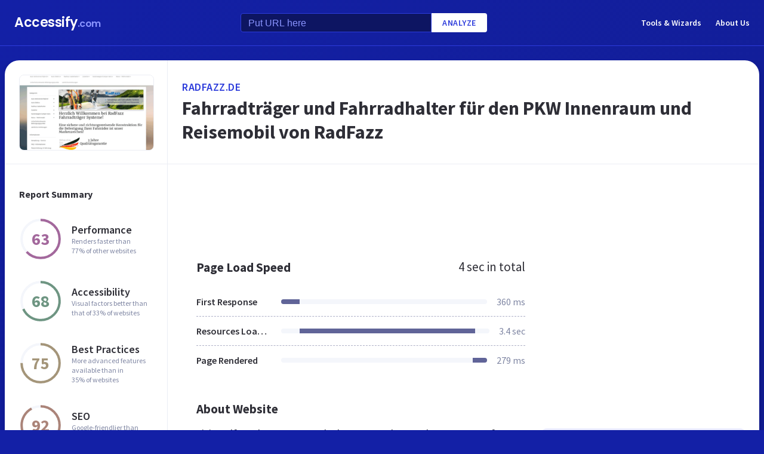

--- FILE ---
content_type: text/html; charset=utf-8
request_url: https://www.google.com/recaptcha/api2/aframe
body_size: 268
content:
<!DOCTYPE HTML><html><head><meta http-equiv="content-type" content="text/html; charset=UTF-8"></head><body><script nonce="NH8WYsItZ_8aP62QJzagMQ">/** Anti-fraud and anti-abuse applications only. See google.com/recaptcha */ try{var clients={'sodar':'https://pagead2.googlesyndication.com/pagead/sodar?'};window.addEventListener("message",function(a){try{if(a.source===window.parent){var b=JSON.parse(a.data);var c=clients[b['id']];if(c){var d=document.createElement('img');d.src=c+b['params']+'&rc='+(localStorage.getItem("rc::a")?sessionStorage.getItem("rc::b"):"");window.document.body.appendChild(d);sessionStorage.setItem("rc::e",parseInt(sessionStorage.getItem("rc::e")||0)+1);localStorage.setItem("rc::h",'1769015144140');}}}catch(b){}});window.parent.postMessage("_grecaptcha_ready", "*");}catch(b){}</script></body></html>